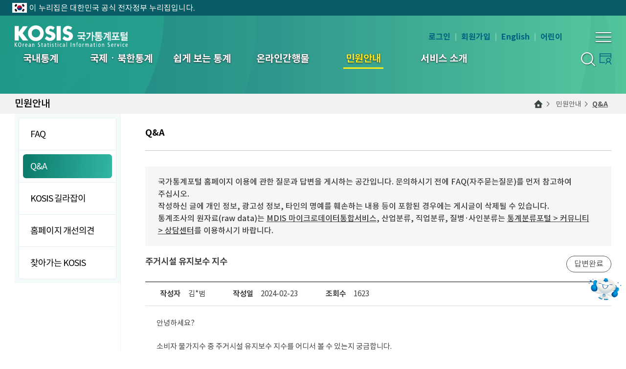

--- FILE ---
content_type: image/svg+xml
request_url: https://kosis.kr/ext/newKosis/img/content/board_control_icon_arrow.svg
body_size: 148
content:
<svg width="10" height="14" viewBox="0 0 10 14" fill="none" xmlns="http://www.w3.org/2000/svg">
<path d="M0 7L10 14V0L0 7Z" fill="#4F4F4F"/>
</svg>


--- FILE ---
content_type: text/json);charset=UTF-8
request_url: https://kosis.kr/search/popkeyword.do
body_size: 1061
content:
<?xml version="1.0" encoding="UTF-8"?><Data><MakeTime><![CDATA[2026-01-21 01:04:51]]></MakeTime><Label><![CDATA[_ALL_]]></Label><Type id="M" ><![CDATA[월간]]></Type><Query querycount="40605" count="0" id="1" updown="C" ><![CDATA[1인당 물 사용량]]></Query><Query querycount="14700" count="0" id="2" updown="C" ><![CDATA[연도별 인구수]]></Query><Query querycount="12551" count="0" id="3" updown="C" ><![CDATA[인구]]></Query><Query querycount="9940" count="0" id="4" updown="C" ><![CDATA[소비자물가지수]]></Query><Query querycount="9487" count="0" id="5" updown="C" ><![CDATA[사망원인]]></Query><Query querycount="9189" count="1" id="6" updown="U" ><![CDATA[온라인쇼핑]]></Query><Query querycount="8969" count="1" id="7" updown="D" ><![CDATA[1인당 물사용량]]></Query><Query querycount="8257" count="0" id="8" updown="C" ><![CDATA[범죄율]]></Query><Query querycount="8177" count="0" id="9" updown="C" ><![CDATA[임금]]></Query><Query querycount="5940" count="1" id="10" updown="U" ><![CDATA[사업체수]]></Query></Data>
